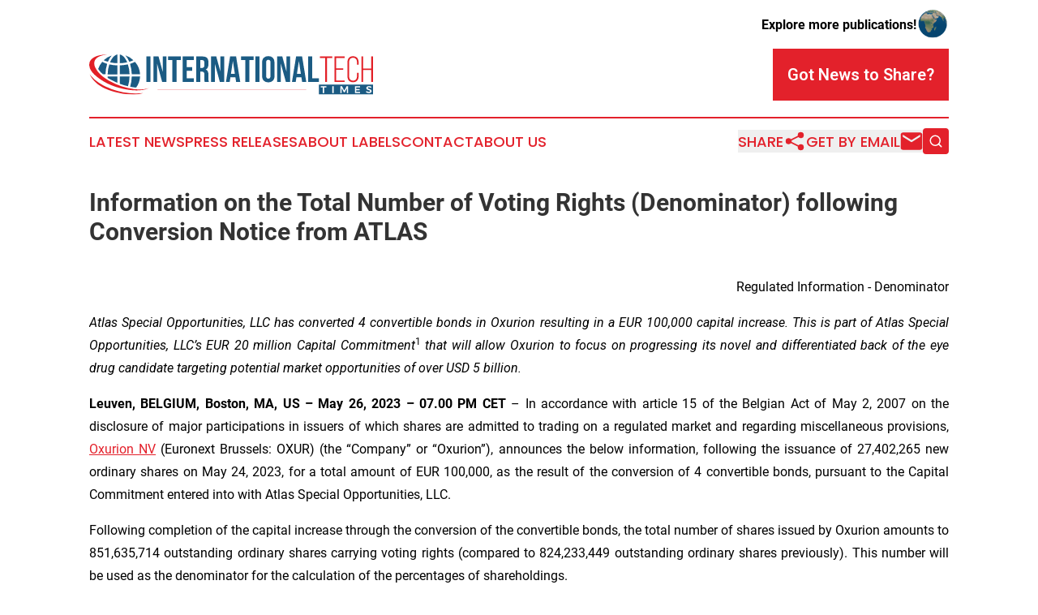

--- FILE ---
content_type: text/html;charset=utf-8
request_url: https://www.internationaltechtimes.com/article/636078322-information-on-the-total-number-of-voting-rights-denominator-following-conversion-notice-from-atlas
body_size: 8049
content:
<!DOCTYPE html>
<html lang="en">
<head>
  <title>Information on the Total Number of Voting Rights (Denominator) following Conversion Notice from ATLAS | International Tech Times</title>
  <meta charset="utf-8">
  <meta name="viewport" content="width=device-width, initial-scale=1">
    <meta name="description" content="International Tech Times is an online news publication focusing on science &amp; technology: Your science and technology news reporter">
    <link rel="icon" href="https://cdn.newsmatics.com/agp/sites/internationaltechtimes-favicon-1.png" type="image/png">
  <meta name="csrf-token" content="ZqBEuIhaSQBVzdsuKbHOA5YdHc3YRTvqAYp5zrL1f4U=">
  <meta name="csrf-param" content="authenticity_token">
  <link href="/css/styles.min.css?v6eb3bc323562751890e3a74b24e16ad07f30b1f7" rel="stylesheet" data-turbo-track="reload">
  <link rel="stylesheet" href="/plugins/vanilla-cookieconsent/cookieconsent.css?v6eb3bc323562751890e3a74b24e16ad07f30b1f7">
  
<style type="text/css">
    :root {
        --color-primary-background: rgba(227, 33, 43, 0.1);
        --color-primary: #e3212b;
        --color-secondary: #195b82;
    }
</style>

  <script type="importmap">
    {
      "imports": {
          "adController": "/js/controllers/adController.js?v6eb3bc323562751890e3a74b24e16ad07f30b1f7",
          "alertDialog": "/js/controllers/alertDialog.js?v6eb3bc323562751890e3a74b24e16ad07f30b1f7",
          "articleListController": "/js/controllers/articleListController.js?v6eb3bc323562751890e3a74b24e16ad07f30b1f7",
          "dialog": "/js/controllers/dialog.js?v6eb3bc323562751890e3a74b24e16ad07f30b1f7",
          "flashMessage": "/js/controllers/flashMessage.js?v6eb3bc323562751890e3a74b24e16ad07f30b1f7",
          "gptAdController": "/js/controllers/gptAdController.js?v6eb3bc323562751890e3a74b24e16ad07f30b1f7",
          "hamburgerController": "/js/controllers/hamburgerController.js?v6eb3bc323562751890e3a74b24e16ad07f30b1f7",
          "labelsDescription": "/js/controllers/labelsDescription.js?v6eb3bc323562751890e3a74b24e16ad07f30b1f7",
          "searchController": "/js/controllers/searchController.js?v6eb3bc323562751890e3a74b24e16ad07f30b1f7",
          "videoController": "/js/controllers/videoController.js?v6eb3bc323562751890e3a74b24e16ad07f30b1f7",
          "navigationController": "/js/controllers/navigationController.js?v6eb3bc323562751890e3a74b24e16ad07f30b1f7"          
      }
    }
  </script>
  <script>
      (function(w,d,s,l,i){w[l]=w[l]||[];w[l].push({'gtm.start':
      new Date().getTime(),event:'gtm.js'});var f=d.getElementsByTagName(s)[0],
      j=d.createElement(s),dl=l!='dataLayer'?'&l='+l:'';j.async=true;
      j.src='https://www.googletagmanager.com/gtm.js?id='+i+dl;
      f.parentNode.insertBefore(j,f);
      })(window,document,'script','dataLayer','GTM-KGCXW2X');
  </script>

  <script>
    window.dataLayer.push({
      'cookie_settings': 'delta'
    });
  </script>
</head>
<body class="df-5 is-subpage">
<noscript>
  <iframe src="https://www.googletagmanager.com/ns.html?id=GTM-KGCXW2X"
          height="0" width="0" style="display:none;visibility:hidden"></iframe>
</noscript>
<div class="layout">

  <!-- Top banner -->
  <div class="max-md:hidden w-full content universal-ribbon-inner flex justify-end items-center">
    <a href="https://www.affinitygrouppublishing.com/" target="_blank" class="brands">
      <span class="font-bold text-black">Explore more publications!</span>
      <div>
        <img src="/images/globe.png" height="40" width="40" class="icon-globe"/>
      </div>
    </a>
  </div>
  <header data-controller="hamburger">
  <div class="content">
    <div class="header-top">
      <div class="flex gap-2 masthead-container justify-between items-center">
        <div class="mr-4 logo-container">
          <a href="/">
              <img src="https://cdn.newsmatics.com/agp/sites/internationaltechtimes-logo-1.svg" alt="International Tech Times"
                class="max-md:!h-[60px] lg:!max-h-[115px]" height="57"
                width="auto" />
          </a>
        </div>
        <button class="hamburger relative w-8 h-6">
          <span aria-hidden="true"
            class="block absolute h-[2px] w-9 bg-[--color-primary] transform transition duration-500 ease-in-out -translate-y-[15px]"></span>
          <span aria-hidden="true"
            class="block absolute h-[2px] w-7 bg-[--color-primary] transform transition duration-500 ease-in-out translate-x-[7px]"></span>
          <span aria-hidden="true"
            class="block absolute h-[2px] w-9 bg-[--color-primary] transform transition duration-500 ease-in-out translate-y-[15px]"></span>
        </button>
        <a href="/submit-news" class="max-md:hidden button button-upload-content button-primary w-fit">
          <span>Got News to Share?</span>
        </a>
      </div>
      <!--  Screen size line  -->
      <div class="absolute bottom-0 -ml-[20px] w-screen h-[1px] bg-[--color-primary] z-50 md:hidden">
      </div>
    </div>
    <!-- Navigation bar -->
    <div class="navigation is-hidden-on-mobile" id="main-navigation">
      <div class="w-full md:hidden">
        <div data-controller="search" class="relative w-full">
  <div data-search-target="form" class="relative active">
    <form data-action="submit->search#performSearch" class="search-form">
      <input type="text" name="query" placeholder="Search..." data-search-target="input" class="search-input md:hidden" />
      <button type="button" data-action="click->search#toggle" data-search-target="icon" class="button-search">
        <img height="18" width="18" src="/images/search.svg" />
      </button>
    </form>
  </div>
</div>

      </div>
      <nav class="navigation-part">
          <a href="/latest-news" class="nav-link">
            Latest News
          </a>
          <a href="/press-releases" class="nav-link">
            Press Releases
          </a>
          <a href="/about-labels" class="nav-link">
            About Labels
          </a>
          <a href="/contact" class="nav-link">
            Contact
          </a>
          <a href="/about" class="nav-link">
            About Us
          </a>
      </nav>
      <div class="w-full md:w-auto md:justify-end">
        <div data-controller="navigation" class="header-actions hidden">
  <button class="nav-link flex gap-1 items-center" onclick="window.ShareDialog.openDialog()">
    <span data-navigation-target="text">
      Share
    </span>
    <span class="icon-share"></span>
  </button>
  <button onclick="window.AlertDialog.openDialog()" class="nav-link nav-link-email flex items-center gap-1.5">
    <span data-navigation-target="text">
      Get by Email
    </span>
    <span class="icon-mail"></span>
  </button>
  <div class="max-md:hidden">
    <div data-controller="search" class="relative w-full">
  <div data-search-target="form" class="relative active">
    <form data-action="submit->search#performSearch" class="search-form">
      <input type="text" name="query" placeholder="Search..." data-search-target="input" class="search-input md:hidden" />
      <button type="button" data-action="click->search#toggle" data-search-target="icon" class="button-search">
        <img height="18" width="18" src="/images/search.svg" />
      </button>
    </form>
  </div>
</div>

  </div>
</div>

      </div>
      <a href="/submit-news" class="md:hidden uppercase button button-upload-content button-primary w-fit">
        <span>Got News to Share?</span>
      </a>
      <a href="https://www.affinitygrouppublishing.com/" target="_blank" class="nav-link-agp">
        Explore more publications!
        <img src="/images/globe.png" height="35" width="35" />
      </a>
    </div>
  </div>
</header>

  <div id="main-content" class="content">
    <div id="flash-message"></div>
    <h1>Information on the Total Number of Voting Rights (Denominator) following Conversion Notice from ATLAS</h1>
<div class="press-release">
  
      <p align="right">Regulated Information - Denominator</p>   <p align="justify"><em>Atlas Special Opportunities, LLC</em> <em>has </em><em>converted </em><em>4</em> <em>convertible bonds in Oxurion resulting in a EUR </em><em>100</em><em>,000</em> <em>capital increase. This is part of </em><em>Atlas Special Opportunities, LLC</em><em>&#x2019;s EUR </em><em>20</em><em> million Capital Commitment</em><sup>1</sup><em> that will allow Oxurion to focus on progressing its novel and differentiated back of the eye drug </em><em>candidate targeting potential market opportunities of over USD </em><em>5</em> <em>billion.</em></p>    <p align="justify"><strong>Leuven, BE</strong><strong>LGIUM</strong><strong>,</strong> <strong>Boston, MA, US</strong> <strong>&#x2013;</strong> <strong>May </strong><strong>26</strong><strong>, 2023</strong> <strong>&#x2013; </strong><strong>07</strong><strong>.00 </strong><strong>PM</strong><strong> CET </strong>&#x2013; In accordance with article 15 of the Belgian Act of May 2, 2007 on the disclosure of major participations in issuers of which shares are admitted to trading on a regulated market and regarding miscellaneous provisions, <a href="https://www.globenewswire.com/Tracker?data=kTHJW8EtPHEKAsT75mGDdZeaDfgAgP0FpMlWMHgMM5tgL-ckotLpodW6JWAj_aJR7ZyyzfCOhZs1lmwkjSXqiQ==" rel="nofollow" target="_blank"><u>Oxurion NV</u></a> (Euronext Brussels: OXUR) (the &#x201C;Company&#x201D; or &#x201C;Oxurion&#x201D;), announces the below information, following the issuance of 27,402,265 new ordinary shares on May 24, 2023, for a total amount of EUR 100,000, as the result of the conversion of 4 convertible bonds, pursuant to the Capital Commitment entered into with Atlas Special Opportunities, LLC.</p>    <p align="justify">Following completion of the capital increase through the conversion of the convertible bonds, the total number of shares issued by Oxurion amounts to 851,635,714 outstanding ordinary shares carrying voting rights (compared to 824,233,449 outstanding ordinary shares previously). This number will be used as the denominator for the calculation of the percentages of shareholdings.</p>    <p align="justify">Therefore, Oxurion publishes the following updated information:</p>   <table style="border-collapse: collapse; margin-left:0; width:460.7pt; border-collapse:collapse ;">
<tr>
<td style="width:415.27px;;vertical-align: top ; ">  <ul type="disc"><li style="text-align:justify;">Share capital (EUR)</li></ul>  </td>
<td style="width:199px;;text-align: right ;  vertical-align: middle; vertical-align: top ; text-align: right ;  vertical-align: middle; "> 79,356,161 <br><br> &#xA0; </td>
</tr>
<tr>
<td style="width:415.27px;;vertical-align: top ; ">  <ul type="disc"><li style="text-align:justify;">Total number of securities with voting rights (all ordinary shares)</li></ul>  </td>
<td style="width:199px;;text-align: right ;  vertical-align: middle; vertical-align: top ; "> 851,635,714 </td>
</tr>
<tr>
<td style="width:415.27px;;vertical-align: top ; ">  <ul type="disc"><li style="text-align:justify;">Total number of ordinary shares (= denominator)</li></ul>  </td>
<td style="width:199px;;text-align: right ;  vertical-align: middle; vertical-align: top ; "> 851,635,714 </td>
</tr>
<tr>
<td style="width:415.27px;;vertical-align: top ; ">  <ul type="disc"><li style="text-align:justify;">Number of outstanding, granted rights to subscribe to securities carrying voting rights not yet issued:</li></ul>  </td>
<td style="width:199px;;vertical-align: top ; "> &#xA0; </td>
</tr>
<tr><td colspan="2" style="width:614.27px;;vertical-align: top ; ">  <ul type="square">
<li style="text-align:justify;">591,500 subscription rights (&#x201C;SRs&#x201D;) issued on November 20, 2017, entitling their holders to subscribe to a total number of 591,500 securities carrying voting rights (all ordinary shares); </li>
<li style="text-align:justify;">60,000 SRs issued on December 23, 2020, entitling their holders to subscribe to a total number of 60,000 securities carrying voting rights (all ordinary shares);</li>
<li style="text-align:justify;">972,250 SRs issued on April 14, 2021, entitling their holders to subscribe to a total number of 972,250 securities carrying voting rights (all ordinary shares);</li>
<li style="text-align:justify;">532,500 SRs issued on September 22, 2021, entitling their holders to subscribe to a total number of 532,500 securities carrying voting rights (all ordinary shares);</li>
<li style="text-align:justify;">614,249 SRs issued on December 30, 2021, entitling their holders to subscribe to a total number of 614,249 securities carrying voting rights (all ordinary shares);</li>
<li style="text-align:justify;">206 convertible bonds issued on March 14, 2023, April 20, 2023, and May 22, 2023, entitling its holder, Atlas Special Opportunities, LLC, to subscribe to a total number of securities carrying voting rights (all ordinary shares) in accordance with the terms and conditions of these convertible bonds pursuant to the Subscription Agreement entered into between the Company and Atlas Special Opportunities, LLC on March 1, 2023; and </li>
<li style="text-align:justify;">100 convertible bonds issued on December 20, 2021, entitling their holders (Kreos Capital VI (UK) Limited, Pontifax Medison Finance (Israel) L.P. and Pontifax Medison Finance (Cayman) L.P.) to subscribe to a total number of securities carrying voting rights (all ordinary shares) in accordance with the terms and conditions of these convertible bonds as attached to the Agreement for the provision of a Loan Facility entered into between the Company, Kreos Capital VI (UK) Limited, Pontifax Medison Finance (Israel) L.P. and Pontifax Medison Finance (Cayman) L.P., on November 21, 2021 (as amended from time to time).</li>
</ul>  &#xA0; </td></tr>
</table>  <p align="center"><strong>END</strong></p>    <p align="justify"><strong>About Oxurion </strong></p>   <p align="justify">Oxurion (Euronext Brussels: OXUR) is a biopharmaceutical company developing next generation standard of care ophthalmic therapies, which are designed to improve and better preserve vision in patients with retinal disorders including diabetic macular edema (DME), the leading cause of vision loss in working-age people, as well as other conditions. Oxurion intends to play an important role in the treatment of retinal disorders, including the successful development of THR-149, its novel therapeutic for the treatment of DME. THR-149 is a potent plasma kallikrein inhibitor being developed as a potential new standard of care for the up to 50% of DME patients showing suboptimal response to anti-VEGF therapy. Oxurion is headquartered in Leuven, Belgium, with corporate operations in Boston, MA. More information is available at www.oxurion.com.</p>   <p align="justify"><strong><em>Important information about forward-looking statements</em></strong></p>   <p align="justify"><em>Certain statements in this press release may be considered &#x201C;forward-looking&#x201D;. Such forward-looking statements are based on current expectations, and, accordingly, entail and are influenced by various risks and uncertainties. The Company therefore cannot provide any assurance that such forward-looking statements will materialize and does not assume any obligation to update or revise any forward-looking statement, whether as a result of new information, future events, or any other reason. Additional information concerning risks and uncertainties affecting the business and other factors that could cause actual results to differ materially from any forward-looking statement is contained in the Company&#x2019;s Annual Report. This press release does not constitute an offer or invitation for the sale or purchase of securities or assets of Oxurion in any jurisdiction. No securities of Oxurion may be offered or sold within the United States without registration under the U.S. Securities Act of 1933, as amended, or in compliance with an exemption therefrom, and in accordance with any applicable U.S. state securities laws.</em></p>     <p align="justify"><strong>For further information please contact:</strong></p>  <table style="border-collapse: collapse; margin-left:0; width:420.05pt; border-collapse:collapse ;"><tr>
<td style="width:284.4px;;text-align: justify ;  vertical-align: middle; border-top: solid black 1pt ; border-right: solid black 1pt ; border-bottom: solid black 1pt ; border-left: solid black 1pt ; vertical-align: top ; text-align: justify ;  vertical-align: middle; "> <u>Oxurion NV</u><br>Tom Graney<br>Chief Executive Officer<br>Tel: +32 16 75 13 10<br><a href="mailto:tom.graney@oxurion.com" rel="nofollow" target="_blank">tom.graney@oxurion.com</a><br><br>     &#xA0;<br><br> Micha&#xEB;l Dillen<br>Chief Business Officer<br>Tel: +32 16 75 13 10<br><a href="mailto:michael.dillen@oxurion.com" rel="nofollow" target="_blank">michael.dillen@oxurion.com</a>    </td>
<td style="width:275.67px;;border-top: solid black 1pt ; border-right: solid black 1pt ; border-bottom: solid black 1pt ; border-left: solid black 1pt ; vertical-align: top ; "> <u>US </u><br><u>Conway Communications</u><br> Mary T. Conway<br><a href="mailto:mtconway@conwaycommsir.com" rel="nofollow" target="_blank">m</a><a href="mailto:mtconway@conwaycommsir.com" rel="nofollow" target="_blank">tconway</a><a href="mailto:mtconway@conwaycommsir.com" rel="nofollow" target="_blank">@conwaycommsir.com</a><br><br>    &#xA0;<br><br> &#xA0;<br><br> ICR Westwicke<br>Christopher Brinzey<br>Tel: +1 617 835 9304<br><a href="mailto:chris.brinzey@westwicke.com" rel="nofollow" target="_blank">chris.brinzey@westwicke.com</a>    </td>
</tr></table>
<p> <br>  </p>
<hr>   <p><sup>1</sup> <a href="https://www.globenewswire.com/Tracker?data=[base64]" rel="nofollow" target="_blank">Press release Oxurion, 02/03/2023</a></p>   <p>&#xA0;</p> <p id="gnw_attachments_section-header">
    <strong>Attachments</strong>
</p>
<ul id="gnw_attachments_section-items">
            <li>
        <a target="_blank" href="https://ml-eu.globenewswire.com/Resource/Download/7068dafb-8f9a-412a-989d-39381703d325" rel="nofollow">EN</a>
      </li>
            <li>
        <a target="_blank" href="https://ml-eu.globenewswire.com/Resource/Download/760dbc83-613f-4422-a8fd-74aae360c271" rel="nofollow">NL</a>
      </li>
      </ul>
<img class="__GNW8366DE3E__IMG" src="https://www.globenewswire.com/newsroom/ti?nf=MTAwMDgyMjIzNyM0MDE1NTkyNjcjMjAwMTAxMA=="> <br><img src="https://ml-eu.globenewswire.com/media/ZmE1MzlhZmItODkxMC00Y2VkLTk0NTktNmM0ZGQ4MzE4Y2UwLTEwMTI1ODM=/tiny/Oxurion-NV.png" referrerpolicy="no-referrer-when-downgrade"><p><a href="https://www.globenewswire.com/NewsRoom/AttachmentNg/8a8c5d5e-795d-46cd-bdc9-11be195a9555" rel="nofollow"><img src="https://ml-eu.globenewswire.com/media/8a8c5d5e-795d-46cd-bdc9-11be195a9555/small/oxurion-logo-png.png" border="0" width="150" height="76" alt="Primary Logo"></a></p>
    <p>
  Legal Disclaimer:
</p>
<p>
  EIN Presswire provides this news content "as is" without warranty of any kind. We do not accept any responsibility or liability
  for the accuracy, content, images, videos, licenses, completeness, legality, or reliability of the information contained in this
  article. If you have any complaints or copyright issues related to this article, kindly contact the author above.
</p>
<img class="prtr" src="https://www.einpresswire.com/tracking/article.gif?t=5&a=uNHivGXdgZu522s0&i=8QP57XxThCzeXEli" alt="">
</div>

  </div>
</div>
<footer class="footer footer-with-line">
  <div class="content flex flex-col">
    <p class="footer-text text-sm mb-4 order-2 lg:order-1">© 1995-2026 Newsmatics Inc. dba Affinity Group Publishing &amp; International Tech Times. All Rights Reserved.</p>
    <div class="footer-nav lg:mt-2 mb-[30px] lg:mb-0 flex gap-7 flex-wrap justify-center order-1 lg:order-2">
        <a href="/about" class="footer-link">About</a>
        <a href="/archive" class="footer-link">Press Release Archive</a>
        <a href="/submit-news" class="footer-link">Submit Press Release</a>
        <a href="/legal/terms" class="footer-link">Terms &amp; Conditions</a>
        <a href="/legal/dmca" class="footer-link">Copyright/DMCA Policy</a>
        <a href="/legal/privacy" class="footer-link">Privacy Policy</a>
        <a href="/contact" class="footer-link">Contact</a>
    </div>
  </div>
</footer>
<div data-controller="dialog" data-dialog-url-value="/" data-action="click->dialog#clickOutside">
  <dialog
    class="modal-shadow fixed backdrop:bg-black/20 z-40 text-left bg-white rounded-full w-[350px] h-[350px] overflow-visible"
    data-dialog-target="modal"
  >
    <div class="text-center h-full flex items-center justify-center">
      <button data-action="click->dialog#close" type="button" class="modal-share-close-button">
        ✖
      </button>
      <div>
        <div class="mb-4">
          <h3 class="font-bold text-[28px] mb-3">Share us</h3>
          <span class="text-[14px]">on your social networks:</span>
        </div>
        <div class="flex gap-6 justify-center text-center">
          <a href="https://www.facebook.com/sharer.php?u=https://www.internationaltechtimes.com" class="flex flex-col items-center font-bold text-[#4a4a4a] text-sm" target="_blank">
            <span class="h-[55px] flex items-center">
              <img width="40px" src="/images/fb.png" alt="Facebook" class="mb-2">
            </span>
            <span class="text-[14px]">
              Facebook
            </span>
          </a>
          <a href="https://www.linkedin.com/sharing/share-offsite/?url=https://www.internationaltechtimes.com" class="flex flex-col items-center font-bold text-[#4a4a4a] text-sm" target="_blank">
            <span class="h-[55px] flex items-center">
              <img width="40px" height="40px" src="/images/linkedin.png" alt="LinkedIn" class="mb-2">
            </span>
            <span class="text-[14px]">
            LinkedIn
            </span>
          </a>
        </div>
      </div>
    </div>
  </dialog>
</div>

<div data-controller="alert-dialog" data-action="click->alert-dialog#clickOutside">
  <dialog
    class="fixed backdrop:bg-black/20 modal-shadow z-40 text-left bg-white rounded-full w-full max-w-[450px] aspect-square overflow-visible"
    data-alert-dialog-target="modal">
    <div class="flex items-center text-center -mt-4 h-full flex-1 p-8 md:p-12">
      <button data-action="click->alert-dialog#close" type="button" class="modal-close-button">
        ✖
      </button>
      <div class="w-full" data-alert-dialog-target="subscribeForm">
        <img class="w-8 mx-auto mb-4" src="/images/agps.svg" alt="AGPs" />
        <p class="md:text-lg">Get the latest news on this topic.</p>
        <h3 class="dialog-title mt-4">SIGN UP FOR FREE TODAY</h3>
        <form data-action="submit->alert-dialog#submit" method="POST" action="/alerts">
  <input type="hidden" name="authenticity_token" value="ZqBEuIhaSQBVzdsuKbHOA5YdHc3YRTvqAYp5zrL1f4U=">

  <input data-alert-dialog-target="fullnameInput" type="text" name="fullname" id="fullname" autocomplete="off" tabindex="-1">
  <label>
    <input data-alert-dialog-target="emailInput" placeholder="Email address" name="email" type="email"
      value=""
      class="rounded-xs mb-2 block w-full bg-white px-4 py-2 text-gray-900 border-[1px] border-solid border-gray-600 focus:border-2 focus:border-gray-800 placeholder:text-gray-400"
      required>
  </label>
  <div class="text-red-400 text-sm" data-alert-dialog-target="errorMessage"></div>

  <input data-alert-dialog-target="timestampInput" type="hidden" name="timestamp" value="1769724106" autocomplete="off" tabindex="-1">

  <input type="submit" value="Sign Up"
    class="!rounded-[3px] w-full mt-2 mb-4 bg-primary px-5 py-2 leading-5 font-semibold text-white hover:color-primary/75 cursor-pointer">
</form>
<a data-action="click->alert-dialog#close" class="text-black underline hover:no-underline inline-block mb-4" href="#">No Thanks</a>
<p class="text-[15px] leading-[22px]">
  By signing to this email alert, you<br /> agree to our
  <a href="/legal/terms" class="underline text-primary hover:no-underline" target="_blank">Terms & Conditions</a>
</p>

      </div>
      <div data-alert-dialog-target="checkEmail" class="hidden">
        <img class="inline-block w-9" src="/images/envelope.svg" />
        <h3 class="dialog-title">Check Your Email</h3>
        <p class="text-lg mb-12">We sent a one-time activation link to <b data-alert-dialog-target="userEmail"></b>.
          Just click on the link to
          continue.</p>
        <p class="text-lg">If you don't see the email in your inbox, check your spam folder or <a
            class="underline text-primary hover:no-underline" data-action="click->alert-dialog#showForm" href="#">try
            again</a>
        </p>
      </div>

      <!-- activated -->
      <div data-alert-dialog-target="activated" class="hidden">
        <img class="w-8 mx-auto mb-4" src="/images/agps.svg" alt="AGPs" />
        <h3 class="dialog-title">SUCCESS</h3>
        <p class="text-lg">You have successfully confirmed your email and are subscribed to <b>
            International Tech Times
          </b> daily
          news alert.</p>
      </div>
      <!-- alreadyActivated -->
      <div data-alert-dialog-target="alreadyActivated" class="hidden">
        <img class="w-8 mx-auto mb-4" src="/images/agps.svg" alt="AGPs" />
        <h3 class="dialog-title">Alert was already activated</h3>
        <p class="text-lg">It looks like you have already confirmed and are receiving the <b>
            International Tech Times
          </b> daily news
          alert.</p>
      </div>
      <!-- activateErrorMessage -->
      <div data-alert-dialog-target="activateErrorMessage" class="hidden">
        <img class="w-8 mx-auto mb-4" src="/images/agps.svg" alt="AGPs" />
        <h3 class="dialog-title">Oops!</h3>
        <p class="text-lg mb-4">It looks like something went wrong. Please try again.</p>
        <form data-action="submit->alert-dialog#submit" method="POST" action="/alerts">
  <input type="hidden" name="authenticity_token" value="ZqBEuIhaSQBVzdsuKbHOA5YdHc3YRTvqAYp5zrL1f4U=">

  <input data-alert-dialog-target="fullnameInput" type="text" name="fullname" id="fullname" autocomplete="off" tabindex="-1">
  <label>
    <input data-alert-dialog-target="emailInput" placeholder="Email address" name="email" type="email"
      value=""
      class="rounded-xs mb-2 block w-full bg-white px-4 py-2 text-gray-900 border-[1px] border-solid border-gray-600 focus:border-2 focus:border-gray-800 placeholder:text-gray-400"
      required>
  </label>
  <div class="text-red-400 text-sm" data-alert-dialog-target="errorMessage"></div>

  <input data-alert-dialog-target="timestampInput" type="hidden" name="timestamp" value="1769724106" autocomplete="off" tabindex="-1">

  <input type="submit" value="Sign Up"
    class="!rounded-[3px] w-full mt-2 mb-4 bg-primary px-5 py-2 leading-5 font-semibold text-white hover:color-primary/75 cursor-pointer">
</form>
<a data-action="click->alert-dialog#close" class="text-black underline hover:no-underline inline-block mb-4" href="#">No Thanks</a>
<p class="text-[15px] leading-[22px]">
  By signing to this email alert, you<br /> agree to our
  <a href="/legal/terms" class="underline text-primary hover:no-underline" target="_blank">Terms & Conditions</a>
</p>

      </div>

      <!-- deactivated -->
      <div data-alert-dialog-target="deactivated" class="hidden">
        <img class="w-8 mx-auto mb-4" src="/images/agps.svg" alt="AGPs" />
        <h3 class="dialog-title">You are Unsubscribed!</h3>
        <p class="text-lg">You are no longer receiving the <b>
            International Tech Times
          </b>daily news alert.</p>
      </div>
      <!-- alreadyDeactivated -->
      <div data-alert-dialog-target="alreadyDeactivated" class="hidden">
        <img class="w-8 mx-auto mb-4" src="/images/agps.svg" alt="AGPs" />
        <h3 class="dialog-title">You have already unsubscribed!</h3>
        <p class="text-lg">You are no longer receiving the <b>
            International Tech Times
          </b> daily news alert.</p>
      </div>
      <!-- deactivateErrorMessage -->
      <div data-alert-dialog-target="deactivateErrorMessage" class="hidden">
        <img class="w-8 mx-auto mb-4" src="/images/agps.svg" alt="AGPs" />
        <h3 class="dialog-title">Oops!</h3>
        <p class="text-lg">Try clicking the Unsubscribe link in the email again and if it still doesn't work, <a
            href="/contact">contact us</a></p>
      </div>
    </div>
  </dialog>
</div>

<script src="/plugins/vanilla-cookieconsent/cookieconsent.umd.js?v6eb3bc323562751890e3a74b24e16ad07f30b1f7"></script>
  <script src="/js/cookieconsent.js?v6eb3bc323562751890e3a74b24e16ad07f30b1f7"></script>

<script type="module" src="/js/app.js?v6eb3bc323562751890e3a74b24e16ad07f30b1f7"></script>
</body>
</html>
